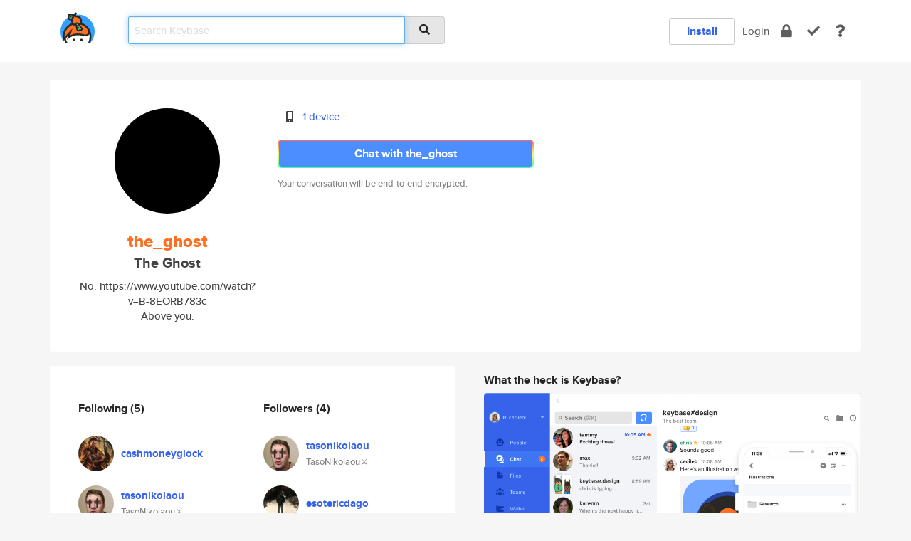

--- FILE ---
content_type: text/html; charset=utf-8
request_url: https://keybase.io/the_ghost
body_size: 5798
content:
<!DOCTYPE html>
<html id="">

  <!--~~~~~~~~~~~~~~~~~~~~~~~~~~~~~~~~~~~~~~~~~~~~~~~~~~~~~~~~~~~~~~~~~~~~~~~~

                              K E Y   B A S E

                            crypto for everyone

                        because no one we know ever
                      seems to have a public key. :-(

     No Google Analytics or other 3rd party hosted script tags on Keybase.

     And this has the added bonus that we'll never be able to serve ad code.

                                    \o/  \o/
                                  keybase team

  ~~~~~~~~~~~~~~~~~~~~~~~~~~~~~~~~~~~~~~~~~~~~~~~~~~~~~~~~~~~~~~~~~~~~~~~~~-->

  <head>
    <title>the_ghost (The Ghost) | Keybase</title>
    <meta       name="viewport"    content="width=device-width, initial-scale=1.0, maximum-scale=1.0, user-scalable=no">
    <link       href="/_/brew/_/52e9d104/sitewide-css.css"      rel="stylesheet">
    
    <script type="text/javascript" nonce="daba3cba-60ca-4eb7-8f01-2752ba7f4926" src="/_/brew/_/906baaf9/sitewide-js.js"></script>

    <meta    charset="UTF-8" />
    

<meta name="Description" content="the_ghost (The Ghost) is now on Keybase, an open source app for encryption and cryptography."><meta property="og:description" content="the_ghost (The Ghost) is now on Keybase, an open source app for encryption and cryptography."><meta name="twitter:image" content="https://s3.amazonaws.com/keybase_processed_uploads/8fec43d2847ad97f99ba3cd57b0cb505_360_360.jpg"><meta name="twitter:title" content="the_ghost (The Ghost) on Keybase"><meta name="twitter:description" content="the_ghost (The Ghost) is now on Keybase, an open source app for encryption and cryptography."><meta property="og:image"  content="https://s3.amazonaws.com/keybase_processed_uploads/8fec43d2847ad97f99ba3cd57b0cb505_360_360.jpg"><meta property="og:image:width" content="360"><meta property="og:image:height" content="360">

    <script type="text/javascript" nonce="daba3cba-60ca-4eb7-8f01-2752ba7f4926">
    window.csrf_token="lgHZIDU2YWU3OGI0MWE3NjU0ZmQyZDgwOTM4ZGIxMzMwODA4zmlwlMjOAxcEAMDEIFTtQR/WXRvKF2py7j3VyRVfaNGMqIUSJd9GsBEmellv";
    </script>
  </head>

  
  <body id="">
  <div class="run-mode run-mode-prod">
    <div class="grid-monitor"> 
      <input id="url_base" type="hidden" value="https://keybase.io/"/>

        <div id="navbar-top">
          <div class="navbar navbar-fixed-top navbar-default" role="navigation" data-active-tab="">

            <div class="container navbar-container">
              <div class="row">

                <div class="col-xs-2 col-sm-1">
                  <div class="navbar-header">
                    <div class="navbar-brand">
                      <a href="/" aria-label="home">
                        <img src="/images/icons/icon-keybase-logo-48.png" srcset="/images/icons/icon-keybase-logo-48@2x.png 2x" width="48" height="48" />
                      </a>
                    </div>
                    <div class="staging-notice">Keybase Staging Server</div>
                  </div>
                </div>

                <div class="col-xs-10 col-sm-5">
                  <div class="nav-search-wrapper">
                    <div class="input-group form-group">
                      <input type="text" class="form-control auto-focus nav-search-input  " data-focus-priority="0" placeholder="Search Keybase"
                      autocapitalize="off" autocorrect="off" autocomplete="off" spellcheck="false">
                      <span class="input-group-addon"><i class="fas fa-search"></i></span>
                    </div>
                  </div>
                </div>

                <div class="col-xs-12 col-sm-6">    

      <table class="nav navbar-right navbar-buttons pull-right">
        <tr>
        
            <td>
              
              <a href="/download" class="btn btn-secondary">Install</a>
            </td>
            <td><a onclick="return false;" href="#_" class="navbar-link link-login ">Login</a></td>
            <td class="nav-btn "><div class="auto-tooltip" title="Encrypt"><a href="/encrypt" aria-label="encrypt"><i class="fas fa-lock"></i></a></div></td>
            <td class="nav-btn " ><div class="auto-tooltip" title="Verify"><a href="/verify" aria-label="verify"><i class="fas fa-check"></i></a></div></td>
            <td class="hidden-xs nav-btn "   ><div class="auto-tooltip" title="Docs"><a href="http://book.keybase.io" aria-label="docs"><i class="fas fa-question"></i></a></div></td>
          
        </tr>
      </table>
</div>

              </div>
            </div>
          </div>
        </div>



      
    

<div id="autoreset-event-error" class="container alert alert-warning" style="text-align:center; display:none;">
  <span id="autoreset-event-error-msg">  </span>
  <button type="button" class="close"><span id="autoreset-event-error-close">×</span></button>
</div>
<div id="autoreset-event-success" class="container alert alert-success" style="text-align:center; display:none;">
  <span id="autoreset-event-success-msg">  </span>
  <button type="button" class="close"><span id="autoreset-event-success-close">×</span></button>
</div>




      
      <div class="modal modal-primary" id="shared-modal" data-backdrop="static">
      </div>

      
      <div class="content">
        

<input type="hidden" id="is-self-view" value="0">
<div id="page-user">


    <div class="user-header">
    <div class="container">
      <div class="row header-row kb-main-card">
        <div class="col-sm-4 col-lg-3 col-profile-heading">
          
<div class="profile-heading" data-username="the_ghost" data-uid="cce0a436f0cc5673b4daf1740a5ed919">

  <div class="picture user-profile-picture">
    
        <img src="https://s3.amazonaws.com/keybase_processed_uploads/8fec43d2847ad97f99ba3cd57b0cb505_360_360.jpg" class="img-circle" width="148" height="148">
      
  </div>


  <div class="full-name ">
    <div class="username ">the_ghost</div>
    
        The Ghost
      
  </div>
  

  
      <div class="bio">
        
            No.

https://www.youtube.com/watch?v=B-8EORB783c
          
      </div>
    
      <div class="location">
        
            Above you.
          
      </div>
    

</div>

        </div>
        <div class="col-sm-8 col-lg-9 col-identity-heading">
          
<div class="identity-heading">

  <div class="visible-xs">
    
<div class="track-action-wrapper">
  

  <span class="btn-gradient"><a href="#_" onclick="return false;" class="btn btn-primary   app-redirector app-redirector-primary" data-app-target="chat/the_ghost"><span class="hidden-xs">Chat with the_ghost</span><span class="visible-xs">Start a chat</span></a></span><br/>
  <span class="small">Your conversation will be end-to-end encrypted.</span>

  

</div>

  </div>

  <div class="row">
    <div class="col-sm-7">
        
    

        

  <div class="identity-table">
    
        <div class="it-item">
          <i class="icon-kb-iconfont-identity-devices"></i>
          <a href="/the_ghost/devices">1 device</a>
        </div>
      
    <div class="clearfix"></div>
  </div>

        
<div class="identity-table">
  

  <div class="clearfix"></div>
</div>

    </div>
    <div class="col-sm-5 col-dropdown">
        

    </div>
  </div>

  

  <div class="hidden-xs">
    
<div class="track-action-wrapper">
  

  <span class="btn-gradient"><a href="#_" onclick="return false;" class="btn btn-primary btn-md app-redirector app-redirector-primary" data-app-target="chat/the_ghost"><span class="hidden-xs">Chat with the_ghost</span><span class="visible-xs">Start a chat</span></a></span><br/>
  <span class="small">Your conversation will be end-to-end encrypted.</span>

  

</div>

  </div>

</div>

        </div>
      </div>
    </div>
  </div>

  <div class="user-body">

    <div class="container">
      <div class="row">
        <div class="col-md-6 col-tracking-table">

          

          

<div class="tracking" id="profile-tracking-section">
  
    <div class="row">
      <div class="col-xs-12 kb-main-card">

          <div class="row">
            <div class="col-xs-6 tracking-col">
              <h4>Following <span class="num">(5)</span></h4>
              <table class="follower-table">
                
      <tr data-uid="b9152f78dee4aa57e9f5b1c4c8904519" class="follower-row">
        <td>
          
              <a href="/cashmoneyglock"><img class="img img-circle" src="https://s3.amazonaws.com/keybase_processed_uploads/95e7222f186e471760095964ea9e0e05_200_200.jpg" width="50" height="50"></a>
            
        </td>
        <td class="td-follower-info">
          <a href="/cashmoneyglock" class="username ">cashmoneyglock</a><br/>
          <span class="small"></span>
        </td>
      </tr>
    
      <tr data-uid="dae20b0d1cd6e911e34969f80c313b19" class="follower-row">
        <td>
          
              <a href="/tasonikolaou"><img class="img img-circle" src="https://s3.amazonaws.com/keybase_processed_uploads/2e369c3d1d0c89b34225f07671bcfb05_200_200.jpg" width="50" height="50"></a>
            
        </td>
        <td class="td-follower-info">
          <a href="/tasonikolaou" class="username ">tasonikolaou</a><br/>
          <span class="small">TasoNikolaou⚔</span>
        </td>
      </tr>
    
      <tr data-uid="bb18c62c65adf43e513e377c9fe68e19" class="follower-row">
        <td>
          
              <a href="/westernlark"><img class="img img-circle" src="https://s3.amazonaws.com/keybase_processed_uploads/c4051793af3640a216a2edc53d155d05_200_200.jpg" width="50" height="50"></a>
            
        </td>
        <td class="td-follower-info">
          <a href="/westernlark" class="username ">westernlark</a><br/>
          <span class="small"></span>
        </td>
      </tr>
    
      <tr data-uid="25ac335a14c849b0b2938f024e265619" class="follower-row">
        <td>
          
              <a href="/christianpicaia"><img class="img img-circle" src="https://s3.amazonaws.com/keybase_processed_uploads/0c132d71a3b24c429feeafb96e0b0105_200_200.jpg" width="50" height="50"></a>
            
        </td>
        <td class="td-follower-info">
          <a href="/christianpicaia" class="username ">christianpicaia</a><br/>
          <span class="small">Christian Picaia</span>
        </td>
      </tr>
    
      <tr data-uid="1c7269786d8401d92fead4997a3ebd19" class="follower-row">
        <td>
          
              <a href="/williamsutton1"><img class="img img-circle" src="https://s3.amazonaws.com/keybase_processed_uploads/dae0ee6dd02ff0be712093c87beebf05_200_200.jpg" width="50" height="50"></a>
            
        </td>
        <td class="td-follower-info">
          <a href="/williamsutton1" class="username ">williamsutton1</a><br/>
          <span class="small">William Sutton (Guillaume)</span>
        </td>
      </tr>
    

              </table>
            </div>
            <div class="col-xs-6 trackers-col">
              <h4>Followers <span class="num">(4)</span></h4>
              <table class="follower-table">
                
      <tr data-uid="dae20b0d1cd6e911e34969f80c313b19" class="follower-row">
        <td>
          
              <a href="/tasonikolaou"><img class="img img-circle" src="https://s3.amazonaws.com/keybase_processed_uploads/2e369c3d1d0c89b34225f07671bcfb05_200_200.jpg" width="50" height="50"></a>
            
        </td>
        <td class="td-follower-info">
          <a href="/tasonikolaou" class="username ">tasonikolaou</a><br/>
          <span class="small">TasoNikolaou⚔</span>
        </td>
      </tr>
    
      <tr data-uid="e694321fda74c65175e7ccc913515a19" class="follower-row">
        <td>
          
              <a href="/esotericdago"><img class="img img-circle" src="https://s3.amazonaws.com/keybase_processed_uploads/5868c0151236198a3420fa8b75157205_200_200.jpg" width="50" height="50"></a>
            
        </td>
        <td class="td-follower-info">
          <a href="/esotericdago" class="username ">esotericdago</a><br/>
          <span class="small"></span>
        </td>
      </tr>
    
      <tr data-uid="1c7269786d8401d92fead4997a3ebd19" class="follower-row">
        <td>
          
              <a href="/williamsutton1"><img class="img img-circle" src="https://s3.amazonaws.com/keybase_processed_uploads/dae0ee6dd02ff0be712093c87beebf05_200_200.jpg" width="50" height="50"></a>
            
        </td>
        <td class="td-follower-info">
          <a href="/williamsutton1" class="username ">williamsutton1</a><br/>
          <span class="small">William Sutton (Guillaume)</span>
        </td>
      </tr>
    
      <tr data-uid="48ccf8c2e7d8ffdbf87c5752bf5cf319" class="follower-row">
        <td>
          
              <a href="/darkopej203"><img class="img img-circle" src="https://s3.amazonaws.com/keybase_processed_uploads/821bb56b9aa27f96e47b38f0af2af905_200_200.jpg" width="50" height="50"></a>
            
        </td>
        <td class="td-follower-info">
          <a href="/darkopej203" class="username ">darkopej203</a><br/>
          <span class="small"></span>
        </td>
      </tr>
    

              </table>
            </div>
          </div>
        </div>
      </div>

    

  
      <div class="row row-other-people">
        <div class="col-xs-12 kb-main-card">
          <div class="row">
            <div class="col-xs-12">
              <h4>Browse others <span class="num">(15)</span></h4>
            </div>
            
                <div class="col-xs-6 trackers-col">
                  <table class="follower-table">
                    
      <tr data-uid="0f879ba2f4f550d8c2b6ddef7c00ce19" class="follower-row">
        <td>
          
              <a href="/nicp"><img class="img img-circle" src="https://s3.amazonaws.com/keybase_processed_uploads/62a8c6d7b4c47e4308a31e3e1ba77b05_200_200.jpg" width="50" height="50"></a>
            
        </td>
        <td class="td-follower-info">
          <a href="/nicp" class="username ">nicp</a><br/>
          <span class="small">Nicola P</span>
        </td>
      </tr>
    

                  </table>
                </div>
              
                <div class="col-xs-6 trackers-col">
                  <table class="follower-table">
                    
      <tr data-uid="0f258e9015cf86972c078ad563403419" class="follower-row">
        <td>
          
              <a href="/lclair"><img class="img img-circle" src="/images/no-photo/placeholder-avatar-180-x-180.png" width="50" height="50"></a>
            
        </td>
        <td class="td-follower-info">
          <a href="/lclair" class="username ">lclair</a><br/>
          <span class="small"></span>
        </td>
      </tr>
    

                  </table>
                </div>
              
                <div class="col-xs-6 trackers-col">
                  <table class="follower-table">
                    
      <tr data-uid="0fa726edf99f79721ab97443711d8919" class="follower-row">
        <td>
          
              <a href="/hgdisney"><img class="img img-circle" src="https://s3.amazonaws.com/keybase_processed_uploads/e6d7c1273a63ee709ced432675a78f05_200_200.jpg" width="50" height="50"></a>
            
        </td>
        <td class="td-follower-info">
          <a href="/hgdisney" class="username ">hgdisney</a><br/>
          <span class="small">Hy Goldsher</span>
        </td>
      </tr>
    

                  </table>
                </div>
              
                <div class="col-xs-6 trackers-col">
                  <table class="follower-table">
                    
      <tr data-uid="0fae9ddf71932130c02eecfd74453819" class="follower-row">
        <td>
          
              <a href="/dxmortem"><img class="img img-circle" src="/images/no-photo/placeholder-avatar-180-x-180.png" width="50" height="50"></a>
            
        </td>
        <td class="td-follower-info">
          <a href="/dxmortem" class="username ">dxmortem</a><br/>
          <span class="small">Diego Borrero</span>
        </td>
      </tr>
    

                  </table>
                </div>
              
                <div class="col-xs-6 trackers-col">
                  <table class="follower-table">
                    
      <tr data-uid="0fafd991055366a86e85b11cd5023d19" class="follower-row">
        <td>
          
              <a href="/wwachiraporn"><img class="img img-circle" src="https://s3.amazonaws.com/keybase_processed_uploads/5c4683dee301b9cb3152946e65c59005_200_200.jpg" width="50" height="50"></a>
            
        </td>
        <td class="td-follower-info">
          <a href="/wwachiraporn" class="username ">wwachiraporn</a><br/>
          <span class="small"></span>
        </td>
      </tr>
    

                  </table>
                </div>
              
                <div class="col-xs-6 trackers-col">
                  <table class="follower-table">
                    
      <tr data-uid="0f972c4333c8049d2e03ed420da66b19" class="follower-row">
        <td>
          
              <a href="/timlundy"><img class="img img-circle" src="/images/no-photo/placeholder-avatar-180-x-180.png" width="50" height="50"></a>
            
        </td>
        <td class="td-follower-info">
          <a href="/timlundy" class="username ">timlundy</a><br/>
          <span class="small">Tim Lundy</span>
        </td>
      </tr>
    

                  </table>
                </div>
              
                <div class="col-xs-6 trackers-col">
                  <table class="follower-table">
                    
      <tr data-uid="0f2411c976401338437db7760c2d4119" class="follower-row">
        <td>
          
              <a href="/statebox"><img class="img img-circle" src="/images/no-photo/placeholder-avatar-180-x-180.png" width="50" height="50"></a>
            
        </td>
        <td class="td-follower-info">
          <a href="/statebox" class="username ">statebox</a><br/>
          <span class="small">Jelle Herold</span>
        </td>
      </tr>
    

                  </table>
                </div>
              
                <div class="col-xs-6 trackers-col">
                  <table class="follower-table">
                    
      <tr data-uid="0ff74e67ba068e46c2d0efae9f9b1719" class="follower-row">
        <td>
          
              <a href="/ezrah"><img class="img img-circle" src="https://s3.amazonaws.com/keybase_processed_uploads/3ab2ce425121eb646611ac93fe54e005_200_200.jpg" width="50" height="50"></a>
            
        </td>
        <td class="td-follower-info">
          <a href="/ezrah" class="username ">ezrah</a><br/>
          <span class="small">Ezra Hopkins</span>
        </td>
      </tr>
    

                  </table>
                </div>
              
                <div class="col-xs-6 trackers-col">
                  <table class="follower-table">
                    
      <tr data-uid="0fd50f81ee46e7c6039c82012ac79619" class="follower-row">
        <td>
          
              <a href="/thereakingkraken"><img class="img img-circle" src="/images/no-photo/placeholder-avatar-180-x-180.png" width="50" height="50"></a>
            
        </td>
        <td class="td-follower-info">
          <a href="/thereakingkraken" class="username ">thereakingkraken</a><br/>
          <span class="small"></span>
        </td>
      </tr>
    

                  </table>
                </div>
              
                <div class="col-xs-6 trackers-col">
                  <table class="follower-table">
                    
      <tr data-uid="0f21911badd67cab136b8198f6738719" class="follower-row">
        <td>
          
              <a href="/sebrose"><img class="img img-circle" src="https://s3.amazonaws.com/keybase_processed_uploads/113bb6c450c3565f61f31985107fcf05_200_200.jpg" width="50" height="50"></a>
            
        </td>
        <td class="td-follower-info">
          <a href="/sebrose" class="username ">sebrose</a><br/>
          <span class="small">Seb Rose</span>
        </td>
      </tr>
    

                  </table>
                </div>
              
                <div class="col-xs-6 trackers-col">
                  <table class="follower-table">
                    
      <tr data-uid="0fc8425f3a465243ab331834d367ca19" class="follower-row">
        <td>
          
              <a href="/codenegaar"><img class="img img-circle" src="https://s3.amazonaws.com/keybase_processed_uploads/ef8c01ffbb0a775035c00b265d60b905_200_200.jpg" width="50" height="50"></a>
            
        </td>
        <td class="td-follower-info">
          <a href="/codenegaar" class="username ">codenegaar</a><br/>
          <span class="small">Ali Rashidi</span>
        </td>
      </tr>
    

                  </table>
                </div>
              
                <div class="col-xs-6 trackers-col">
                  <table class="follower-table">
                    
      <tr data-uid="0f320001bbe11177721315ab8dd92a19" class="follower-row">
        <td>
          
              <a href="/zindzij"><img class="img img-circle" src="https://s3.amazonaws.com/keybase_processed_uploads/22b44a8f9906f61f3b4c28c9b1dff505_200_200.jpg" width="50" height="50"></a>
            
        </td>
        <td class="td-follower-info">
          <a href="/zindzij" class="username ">zindzij</a><br/>
          <span class="small"></span>
        </td>
      </tr>
    

                  </table>
                </div>
              
                <div class="col-xs-6 trackers-col">
                  <table class="follower-table">
                    
      <tr data-uid="0f0c96afc039b1fed26dd03abd0ff919" class="follower-row">
        <td>
          
              <a href="/lorenzosevers"><img class="img img-circle" src="https://s3.amazonaws.com/keybase_processed_uploads/a94ddc72bf337034bdbcea7f076cc005_200_200.jpg" width="50" height="50"></a>
            
        </td>
        <td class="td-follower-info">
          <a href="/lorenzosevers" class="username ">lorenzosevers</a><br/>
          <span class="small">Lorenzo Severs</span>
        </td>
      </tr>
    

                  </table>
                </div>
              
                <div class="col-xs-6 trackers-col">
                  <table class="follower-table">
                    
      <tr data-uid="0f5b20f832c04ae171c12be4c5567419" class="follower-row">
        <td>
          
              <a href="/jana999"><img class="img img-circle" src="/images/no-photo/placeholder-avatar-180-x-180.png" width="50" height="50"></a>
            
        </td>
        <td class="td-follower-info">
          <a href="/jana999" class="username ">jana999</a><br/>
          <span class="small"></span>
        </td>
      </tr>
    

                  </table>
                </div>
              
                <div class="col-xs-6 trackers-col">
                  <table class="follower-table">
                    
      <tr data-uid="0f3a75d7356a90e2cdfbe43b64aa9e19" class="follower-row">
        <td>
          
              <a href="/whorecroft"><img class="img img-circle" src="/images/no-photo/placeholder-avatar-180-x-180.png" width="50" height="50"></a>
            
        </td>
        <td class="td-follower-info">
          <a href="/whorecroft" class="username ">whorecroft</a><br/>
          <span class="small"></span>
        </td>
      </tr>
    

                  </table>
                </div>
              
          </div>
        </div>
      </div>
    
</div>


        </div>
        <div class="col-md-6 col-stuff kb-sub-card">
          

<div class="command-line-examples hidden-xs">
  
      <h4>What the heck is Keybase?</h4>
    
  <img id="screenshot1" class="img img-responsive" src="/images/screenshots/keybase-nav-v2.png" width="1550" height="1103">
  <p style="text-align:center;margin-top:30px;"></p>

    <center style="margin-bottom:30px;">
      
    <div class="install-badge">
      <a
        href="#_"
        data-use-direct="true"
        data-target="https://prerelease.keybase.io/Keybase.dmg"
        data-platform="macOS"
        data-context="user-stuff-col"
        class="install-link"
      >
        <img
          srcset="/images/badges/install-badge-macos-168-56.png, /images/badges/install-badge-macos-168-56@2x.png 2x, /images/badges/install-badge-macos-168-56@3x.png 3x"
          src="/images/badges/install-badge-macos-168-56@3x.png"
          width="168"
          height="56"
        >
      </a>

      
    </div>
  

    </center>

  
      <h3 id="keybase-is-an-open-source-app">Keybase is an open source app</h3>
<p>Keybase comes with everything you need to manage your identity,
create secure chats, and share files privately. It&#39;s free.</p>
<p>It&#39;s fun too.</p>
<p>Over 100,000 people have joined Keybase so far to prove their identities, and it&#39;s growing rapidly.</p>

    



</div>

        </div>
      </div>
    </div>
  </div>

</div>

      </div>

      <div class="footer">
  
      <div class="container hidden-xs">
        <div class="row">
          <div class="col-xs-12 col-sm-6 col-md-5 col-lg-4">
            <img src="/images/walkthrough/footprints_transp.png"  class="img-responsive" width="1000" height="272">
          </div>
        </div>
      </div>
    

<div class="container text-center hidden-xs">
  <div>

    <small>
      Keybase, 2026
    | Available within Tor at <strong>http://keybase5wmilwokqirssclfnsqrjdsi7jdir5wy7y7iu3tanwmtp6oid.onion</strong><br/><br/>

    </small>

      <a href="/download">install Keybase</a>
      | <a href="/blog">read our blog</a>
      | <a href="/docs">documentation</a>
      | <a href="/docs/bug_reporting">bug reporting</a>
      | <a href="/docs/secadv">security advisories</a>
      <br><a href="/docs/terms">terms</a>
      &amp; <a href="/docs/privacypolicy">privacy</a>
      &amp; <a href="/docs/california-ccpa">california ccpa</a>
      &amp; <a href="/docs/acceptable-use-policy">acceptable use</a><br>
        <a href="/jobs">jobs @ keybase</a>
    </div>
  </div>
</div>
<div class="container text-center visible-xs" id="mobile-footer" style="padding:20px 0">

  

  <div style="margin-bottom:20px">
    <a href="https://github.com/keybase/client/issues" rel="noopener noreferrer">Please send us feedback &amp; bug reports</a>.
  </div>
  Keybase, 2026
    | <a href="/blog">read our blog</a>
    <br><a href="/docs/terms">terms</a>
    &amp; <a href="/docs/privacypolicy">privacy</a>
    &amp; <a href="/docs/secadv">security advisories</a>
    &amp; <a href="/docs/california-ccpa">california ccpa</a>
    &amp; <a href="/docs/acceptable-use-policy">acceptable use</a>
  </div>
</div>


    </div>
  </div>
  <script type="text/javascript" nonce="daba3cba-60ca-4eb7-8f01-2752ba7f4926">
    window.session = new Session()
    window.run_mode = "prod";
  </script>
  </body>
</html>
